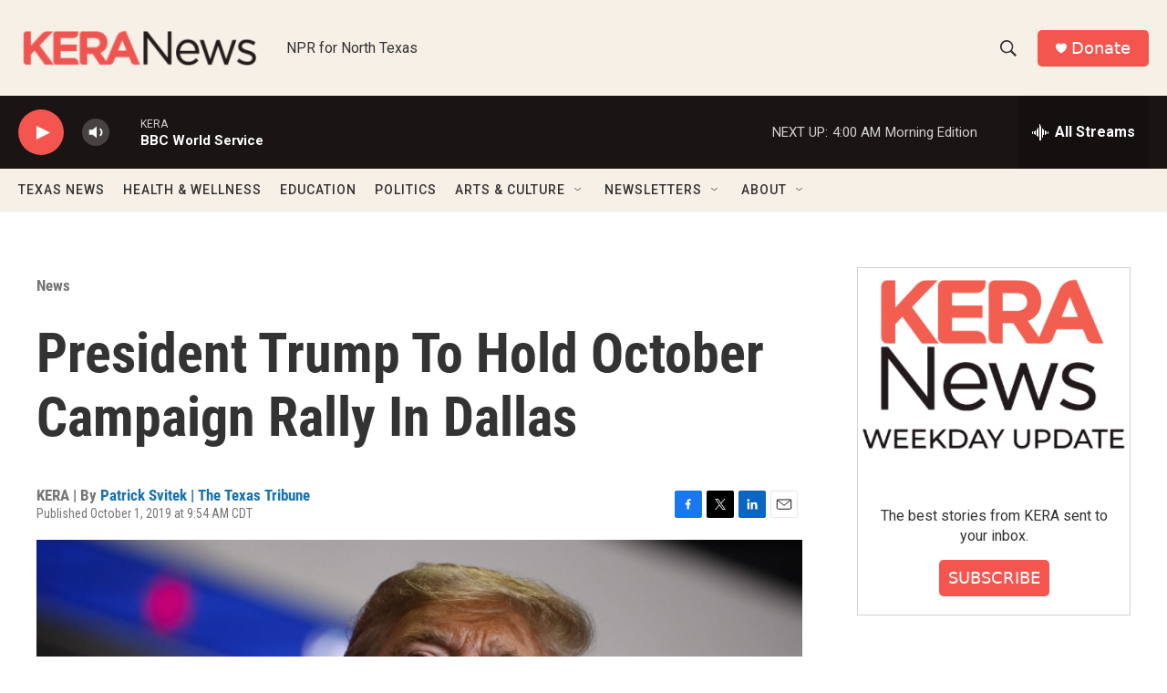

--- FILE ---
content_type: text/html; charset=utf-8
request_url: https://www.google.com/recaptcha/api2/aframe
body_size: 267
content:
<!DOCTYPE HTML><html><head><meta http-equiv="content-type" content="text/html; charset=UTF-8"></head><body><script nonce="ttLMFhk4p7jKShkx4VCmig">/** Anti-fraud and anti-abuse applications only. See google.com/recaptcha */ try{var clients={'sodar':'https://pagead2.googlesyndication.com/pagead/sodar?'};window.addEventListener("message",function(a){try{if(a.source===window.parent){var b=JSON.parse(a.data);var c=clients[b['id']];if(c){var d=document.createElement('img');d.src=c+b['params']+'&rc='+(localStorage.getItem("rc::a")?sessionStorage.getItem("rc::b"):"");window.document.body.appendChild(d);sessionStorage.setItem("rc::e",parseInt(sessionStorage.getItem("rc::e")||0)+1);localStorage.setItem("rc::h",'1769674258979');}}}catch(b){}});window.parent.postMessage("_grecaptcha_ready", "*");}catch(b){}</script></body></html>